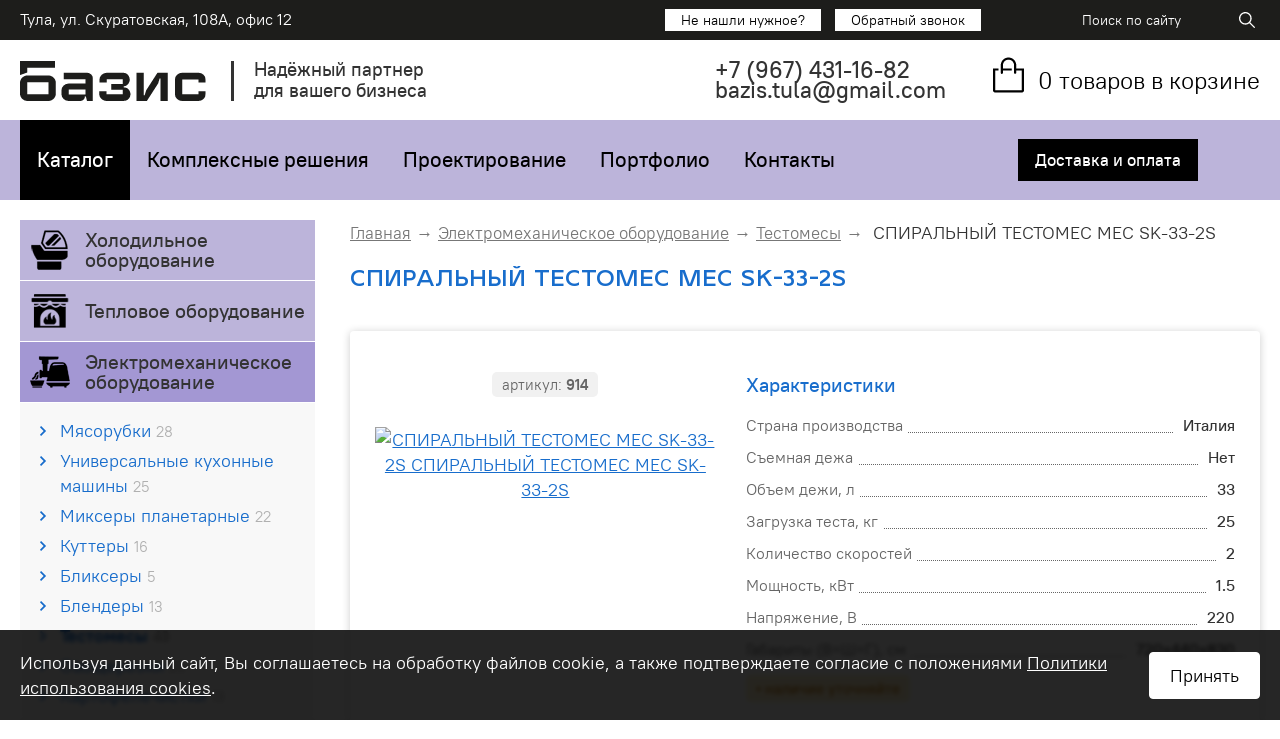

--- FILE ---
content_type: text/html; charset=UTF-8
request_url: https://bazis71.ru/product/electromechanical_equipment/mixers.htm?id=914
body_size: 8666
content:
<!doctype html>
<html lang="ru">
<head>
	<title>СПИРАЛЬНЫЙ ТЕСТОМЕС MEC SK-33-2S — Купить в Туле</title>
	<meta name="viewport" content="width=device-width, initial-scale=1.0" />
	<meta name="description" content="СПИРАЛЬНЫЙ ТЕСТОМЕС MEC SK-33-2S — Купить в Туле. Профессиональное холодильное оборудование для магазинов, кафе, баров и ресторанов по выгодной цене. Быстрая доставка, гарантия качества от производителей! Звони и заказывай 8(4872)71-01-14"><meta http-equiv='Last-Modified' content='Fri, 16 Jan 2026 10:12:10 GMT'><meta http-equiv='Content-Type' content='text/html; charset=utf-8'>	<base href='https://bazis71.ru/' />

    <link rel="canonical" href="https://bazis71.ru/product/electromechanical_equipment/mixers.htm?id=914" />

	<link rel="icon" type="image/png" sizes="16x16" href="/favicon.png" />
	<link rel="icon" type="image/png" sizes="32x32" href="/i/favicon-32x32.png" />
	<link rel="apple-touch-icon" sizes="180x180" href="/i/favicon-180x180.png">

	<link href="/fonts/ptrootui/ptrootui.css" rel="stylesheet" />
	<link href="/fonts/2MASSJ1808/stylesheet.css" rel="stylesheet" />
	<link href="https://fonts.googleapis.com/css?family=Rubik:300,400,500,700,900&amp;subset=cyrillic" rel="stylesheet" />
	<link href="/css/bootstrap.min.css" rel="stylesheet" />
	<link href="/js/fancybox/dist/jquery.fancybox.min.css" rel="stylesheet" />
	<link href="/js/easydropdown/styles.css" rel="stylesheet" />
	<link href="/js/easydropdown/easydropdown.css" rel="stylesheet" />
	<link href="/js/mmenu/jquery.mmenu.all.css" rel="stylesheet" />
	<link href="/js/slick/slick.css" rel="stylesheet" />
	<link href="/js/slick/slick-theme.css" rel="stylesheet" />
	<link href="/css/styles.css?v=28" rel="stylesheet" />
	<link href="/css/shop.css?v=26" rel="stylesheet" />
	<link href="/css/loader.css" rel="stylesheet" />
	<link href="/css/mobile.css?v=24" rel="stylesheet" />
	<link href="/css/scheme.css?v=6" rel="stylesheet" />

	<script src="/js/jquery.min.js"></script>
	<script src="/js/bootstrap.min.js"></script>

	<script src="/js/mmenu/jquery.mmenu.all.min.js"></script>
	<script src="/js/mmenu/main_mmenu_config.js"></script>

	<!-- Global site tag (gtag.js) - Google Analytics -->
	<script async src="https://www.googletagmanager.com/gtag/js?id=G-VS8FG4NM26"></script>
	<script>
	  window.dataLayer = window.dataLayer || [];
	  function gtag(){dataLayer.push(arguments);}
	  gtag('js', new Date());

	  gtag('config', 'G-VS8FG4NM26');
	</script>

</head>
<body>

<div class="canvas">
	<header>
		<div class="header-top">
			<div class="container">
				<div class="header-top-inner">
					<div class="left">
						Тула, ул. Скуратовская, 108А, офис 12
					</div>
					<div class="right">
                        <div class="btns">
                            <a href="#" class="link-find">Не нашли нужное?</a>
                            <a href="#" class="link-callback">Обратный звонок</a>
                        </div>
						<div class="mob-menu"><a href="#menu"><img src="/i/menu.svg" /></a></div>
						<form action="/search.htm" class="form-search">
							<input name="search" value="" type="text" placeholder="Поиск по сайту" class="search-field" />
							<button class="search-btn"></button>
						</form>
					</div>
				</div>
			</div>
		</div>
		<div class="container">
			<div class="row header-bot">
				<div class="header-logo">
					<div class="col-1">
						<a href="/" class="logo"><img src="/i/logo.svg" alt="Базис" /></a>
					</div>
					<div class="col-2"><div class="strip"></div></div>
					<div class="col-3">Надёжный партнер<br/> для вашего бизнеса</div>
				</div>
				<div class="header-contacts">
                    <div class="block-btns">
                        <a href="#" class="link-find">Не нашли нужное?</a>&ensp;
                        <a href="#" class="link-callback">Обратный звонок</a>
                    </div>
					<div class="block-phone">
												<div class="phone"><a href="tel:+7-<span>(967)</span>-431-16-82">+7 <span>(967)</span> 431-16-82</a></div>						<div class="email"><a href="mailto:bazis.tula@gmail.com">bazis.tula@gmail.com</a></div>					</div>
				</div>
				<div class="header-basket">
					<a href="/basket/" class="header-basket-item">
						<div class="header-basket-icon">
							<svg width="39" height="44" viewBox="0 0 39 44" fill="none" xmlns="https://www.w3.org/2000/svg">
								<path d="M27.25 14.3998V11.1682C27.25 10.1612 27.0495 9.16408 26.6601 8.23373C26.2706 7.30337 25.6997 6.45803 24.9801 5.74597C24.2604 5.03391 23.4061 4.46907 22.4658 4.08371C21.5255 3.69834 20.5177 3.5 19.5 3.5C18.4823 3.5 17.4745 3.69834 16.5342 4.08371C15.5939 4.46907 14.7396 5.03391 14.0199 5.74597C13.3003 6.45803 12.7294 7.30337 12.3399 8.23373C11.9505 9.16408 11.75 10.1612 11.75 11.1682V18.8365C11.75 19.127 11.8666 19.4056 12.0743 19.6111C12.2819 19.8165 12.5635 19.9319 12.8571 19.9319C13.1508 19.9319 13.4324 19.8165 13.64 19.6111C13.8476 19.4056 13.9643 19.127 13.9643 18.8365V16.5908H22.8214V14.3998H13.9643V11.1682C13.9643 9.71556 14.5475 8.32238 15.5857 7.29519C16.6238 6.268 18.0318 5.69092 19.5 5.69092C20.9682 5.69092 22.3762 6.268 23.4143 7.29519C24.4525 8.32238 25.0357 9.71556 25.0357 11.1682V18.7817C25.0357 19.0722 25.1524 19.3509 25.36 19.5563C25.5676 19.7617 25.8492 19.8772 26.1429 19.8772C26.4365 19.8772 26.7181 19.7617 26.9257 19.5563C27.1334 19.3509 27.25 19.0722 27.25 18.7817V16.5908H32.7857V36.3091H6.21429V16.5908H9.53571V14.3998H4V36.4077C4 36.9626 4.22279 37.4948 4.61936 37.8872C5.01594 38.2796 5.5538 38.5 6.11464 38.5H32.8854C33.4462 38.5 33.9841 38.2796 34.3806 37.8872C34.7772 37.4948 35 36.9626 35 36.4077V14.3998H27.25Z" fill="#000000"/>
							</svg>
						</div>
						<div class="header-basket-text"><span class="basket-num">0</span><span class="basket-caption"> товаров в корзине</span></div>
					</a>
				</div>
			</div>
		</div>
	</header>
	<nav>
		<div class="container">
			<div class="row nav-box">
				<div class="col-1">
					 
					<ul class="top-menu">
                    							<li class="active">
							<a href="/product/">Каталог</a>														<ul>
															<li><a href="/product/refrigeration_equipment/" >Холодильное оборудование</a></li>
															<li><a href="/product/professional_kitchen/" >Тепловое оборудование</a></li>
															<li><a href="/product/electromechanical_equipment/" >Электромеханическое оборудование</a></li>
															<li><a href="/product/neutral_equipment/" >Нейтральное оборудование</a></li>
															<li><a href="/product/trading_equipment/" >Торговое оборудование</a></li>
															<li><a href="/product/baking_equipment/" >Хлебопекарное оборудование</a></li>
															<li><a href="/product/distribution_line/" >Линия раздач</a></li>
															<li><a href="/product/bar_equipment/" >Барное оборудование</a></li>
															<li><a href="/product/dishwasher/" >Посудомоечные машины</a></li>
															<li><a href="/product/laundry_equipment/" >Прачечное оборудование</a></li>
															<li><a href="/product/weighing_and_packaging_equipment/" >Весовое и упаковочное оборудование</a></li>
															<li><a href="/product/coffee_equipment/" >Кофейное оборудование</a></li>
															<li><a href="/product/equipment_for_disinfection/" >Оборудование для дезинфекции и очистки</a></li>
															<li><a href="/product/inventory/" >Посуда и инвентарь</a></li>
															<li><a href="/product/water_treatment_equipment/" >Оборудование для водоподготовки</a></li>
															<li><a href="/product/be-blocks/" >Be block's!</a></li>
															<li><a href="/product/mebal/" >Мебель</a></li>
														</ul>
													</li>
												<li>
							<a href="/product/po-tipu/">Комплексные решения</a>														<ul>
															<li><a href="/product/po-tipu/dlya-magazinov/" >Оборудование для продуктовых магазинов</a></li>
															<li><a href="/product/po-tipu/dlya-restoranov/" >Оборудование для кафе и ресторанов</a></li>
															<li><a href="/product/po-tipu/dlya-barov/" >Оборудование для баров</a></li>
															<li><a href="/product/po-tipu/dlya-fast_food/" >Оборудование для фаст фуда</a></li>
															<li><a href="/product/po-tipu/dlya-pizzerias/" >Оборудование для пиццерий</a></li>
															<li><a href="/product/po-tipu/dlya-dining_rooms/" >Оборудование для столовых</a></li>
															<li><a href="/product/po-tipu/dlya-food_trucks/" >Оборудование для фуд траков</a></li>
															<li><a href="/product/po-tipu/dlya-warehouses/" >Оборудование для склада</a></li>
															<li><a href="/product/po-tipu/dlya-boutiques/" >Оборудование для бутиков</a></li>
														</ul>
													</li>
												<li>
							<a href="/projection.htm">Проектирование</a>													</li>
												<li>
							<a href="/portfolio/">Портфолио</a>													</li>
												<li>
							<a href="/contacts.htm">Контакты</a>													</li>
											</ul>
									</div>
				                <div class="col-2">

                    <a href="/delivery/">Доставка и оплата</a>
                </div>
            </div>
		</div>
	</nav>

	<section>
		<div class="container">
			<div class="row">
				
				
				<div class="hidden-xs col-sm-4 col-md-3 col-lg-3 left-col">
										<div class="left-menu">
												<div class="item">
							<div class="left-menu-header">
								<div class="photo"><img src="/f/_cat/m-1.png" /></div>
								<div class="title"><a href="/product/refrigeration_equipment/" class="word-break">Холодильное оборудование</a></div>
							</div>

													</div>
												<div class="item">
							<div class="left-menu-header">
								<div class="photo"><img src="/f/_cat/icons1171659.png" /></div>
								<div class="title"><a href="/product/professional_kitchen/" class="word-break">Тепловое оборудование</a></div>
							</div>

													</div>
												<div class="item">
							<div class="left-menu-header active">
								<div class="photo"><img src="/f/_cat/m-4.png" /></div>
								<div class="title"><a href="/product/electromechanical_equipment/" class="word-break">Электромеханическое оборудование</a></div>
							</div>

														<ul>
															<li><a href="/product/electromechanical_equipment/meat_grinders.htm">Мясорубки <span class="num">28</span></a></li>
															<li><a href="/product/electromechanical_equipment/universal_kitchen_machine.htm">Универсальные кухонные машины <span class="num">25</span></a></li>
															<li><a href="/product/electromechanical_equipment/beaters.htm">Миксеры планетарные <span class="num">22</span></a></li>
															<li><a href="/product/electromechanical_equipment/cutters.htm">Куттеры <span class="num">16</span></a></li>
															<li><a href="/product/electromechanical_equipment/blixer.htm">Бликсеры <span class="num">5</span></a></li>
															<li><a href="/product/electromechanical_equipment/blenders.htm">Блендеры <span class="num">13</span></a></li>
															<li><a href="/product/electromechanical_equipment/mixers.htm" class="active">Тестомесы <span class="num">43</span></a></li>
															<li><a href="/product/electromechanical_equipment/bewerteten_pulping_machines.htm">Овощерезки <span class="num">23</span></a></li>
															<li><a href="/product/electromechanical_equipment/potato_cleaning_machine.htm">Картофелечистки <span class="num">13</span></a></li>
															<li><a href="/product/electromechanical_equipment/farshemeshalki_machine.htm">Фаршемешальная машина <span class="num">0</span></a></li>
															<li><a href="/product/electromechanical_equipment/bread_slicers.htm">Хлеборезки <span class="num">2</span></a></li>
															<li><a href="/product/electromechanical_equipment/slicers.htm">Слайсеры <span class="num">7</span></a></li>
															<li><a href="/product/electromechanical_equipment/cheese_grinders.htm">Сыротерки <span class="num">3</span></a></li>
															<li><a href="/product/electromechanical_equipment/hand_mixers.htm">Ручные миксеры, гомогенезаторы <span class="num">0</span></a></li>
															<li><a href="/product/electromechanical_equipment/fish_scalers.htm">Рыбочистки <span class="num">2</span></a></li>
															<li><a href="/product/electromechanical_equipment/paste_forming_machines.htm">Машины для формирования пасты <span class="num">0</span></a></li>
															<li><a href="/product/electromechanical_equipment/meat_saws.htm">Пилы для мяса <span class="num">5</span></a></li>
															<li><a href="/product/electromechanical_equipment/press_for_pizza.htm">Прессы для пиццы <span class="num">0</span></a></li>
														</ul>
													</div>
												<div class="item">
							<div class="left-menu-header">
								<div class="photo"><img src="/f/_cat/m-5.png" /></div>
								<div class="title"><a href="/product/neutral_equipment/" class="word-break">Нейтральное оборудование</a></div>
							</div>

													</div>
												<div class="item">
							<div class="left-menu-header">
								<div class="photo"><img src="/f/_cat/m-2.png" /></div>
								<div class="title"><a href="/product/trading_equipment/" class="word-break">Торговое оборудование</a></div>
							</div>

													</div>
												<div class="item">
							<div class="left-menu-header">
								<div class="photo"><img src="/f/_cat/icons5171924.png" /></div>
								<div class="title"><a href="/product/baking_equipment/" class="word-break">Хлебопекарное оборудование</a></div>
							</div>

													</div>
												<div class="item">
							<div class="left-menu-header">
								<div class="photo"><img src="/f/_cat/m-31.png" /></div>
								<div class="title"><a href="/product/distribution_line/">Линия раздач</a></div>
							</div>

													</div>
												<div class="item">
							<div class="left-menu-header">
								<div class="photo"><img src="/f/_cat/icons6171858.png" /></div>
								<div class="title"><a href="/product/bar_equipment/" class="word-break">Барное оборудование</a></div>
							</div>

													</div>
												<div class="item">
							<div class="left-menu-header">
								<div class="photo"><img src="/f/_cat/icons4171952.png" /></div>
								<div class="title"><a href="/product/dishwasher/" class="word-break">Посудомоечные машины</a></div>
							</div>

													</div>
												<div class="item">
							<div class="left-menu-header">
								<div class="photo"><img src="/f/_cat/washing.svg" /></div>
								<div class="title"><a href="/product/laundry_equipment/" class="word-break">Прачечное оборудование</a></div>
							</div>

													</div>
												<div class="item">
							<div class="left-menu-header">
								<div class="photo"><img src="/f/_cat/icons3172005.png" /></div>
								<div class="title"><a href="/product/weighing_and_packaging_equipment/" class="word-break">Весовое и упаковочное оборудование</a></div>
							</div>

													</div>
												<div class="item">
							<div class="left-menu-header">
								<div class="photo"><img src="/f/_cat/icons2172021.png" /></div>
								<div class="title"><a href="/product/coffee_equipment/" class="word-break">Кофейное оборудование</a></div>
							</div>

													</div>
												<div class="item">
							<div class="left-menu-header">
								<div class="photo"><img src="/f/_cat/bleach.svg" /></div>
								<div class="title"><a href="/product/equipment_for_disinfection/" class="word-break">Оборудование для дезинфекции и очистки</a></div>
							</div>

													</div>
												<div class="item">
							<div class="left-menu-header">
								<div class="photo"><img src="/f/_cat/plate.svg" /></div>
								<div class="title"><a href="/product/inventory/" class="word-break">Посуда и инвентарь</a></div>
							</div>

													</div>
												<div class="item">
							<div class="left-menu-header">
								<div class="photo"><img src="/f/_cat/water.svg" /></div>
								<div class="title"><a href="/product/water_treatment_equipment/" class="word-break">Оборудование для водоподготовки</a></div>
							</div>

													</div>
												<div class="item">
							<div class="left-menu-header">
								<div class="photo"><img src="/f/_cat/blocks.svg" /></div>
								<div class="title"><a href="/product/be-blocks/">Be block's!</a></div>
							</div>

													</div>
												<div class="item">
							<div class="left-menu-header">
								<div class="photo"><img src="/f/_cat/closet.svg" /></div>
								<div class="title"><a href="/product/mebal/">Мебель</a></div>
							</div>

													</div>
											</div>
									</div>
				<div class="col-xs-12 col-sm-8 col-md-9 col-lg-9 content right-col">

				<ul class="crumbs"><li><a href='/'>Главная</a></li><li><a href='/product/electromechanical_equipment/'>Электромеханическое оборудование</a></li><li><a href="/product/electromechanical_equipment/mixers.htm">Тестомесы</a></li> СПИРАЛЬНЫЙ ТЕСТОМЕС MEC SK-33-2S<li></li></ul>

<div>
	<h2 class="catalog-prod-name" itemprop="name">СПИРАЛЬНЫЙ ТЕСТОМЕС MEC SK-33-2S</h2>

	<div class="catalog-prod catalog-card">
		<div class="row item">
			<div class="col-xs-12 col-sm-12 col-md-4 col-lg-5">
				<div class="text-center">
					<div class="artikul">артикул: <b>914</b></div>
				</div>
				<div class="photo"><a href='/f/_katalog/25416.jpg' itemprop='image' class='zoom' data-caption=' СПИРАЛЬНЫЙ ТЕСТОМЕС MEC SK-33-2S'><img src='/resize.php?file=f/_katalog/25416.jpg&size=500&mode=1&nwm=1' alt='СПИРАЛЬНЫЙ ТЕСТОМЕС MEC SK-33-2S СПИРАЛЬНЫЙ ТЕСТОМЕС MEC SK-33-2S' /></a></div>
			</div>
			<div class="col-xs-12 col-sm-12 col-md-8 col-lg-7">
									<div class="title">Характеристики</div>
					<ul class="params">
													<li>								<div><span>Страна производства</span></div>
								<div>Италия</div>
														</li>							<li>								<div><span>Съемная дежа</span></div>
								<div>Нет</div>
														</li>							<li>								<div><span>Объем дежи, л</span></div>
								<div>33</div>
														</li>							<li>								<div><span>Загрузка теста, кг</span></div>
								<div>25</div>
														</li>							<li>								<div><span>Количество скоростей</span></div>
								<div>2</div>
														</li>							<li>								<div><span>Мощность, кВт</span></div>
								<div>1.5</div>
														</li>							<li>								<div><span>Напряжение, В</span></div>
								<div>220</div>
														</li>							<li>								<div><span>Габариты (В&#215;Ш&#215;Г), см</span></div>
								<div>720х440х830</div>
														</li>					</ul>
                    <div class="stock orange">&bull; наличие уточняйте</div>
				
				<div class="block-order">
					<div class="block-price">
													<button class="btn-price btn-light">узнать цену</button>
											</div>
					<div class="block-basket">
						<a href="#" class="btn basket-add" data-id="914">в корзину</a>
					</div>
					<div class="block-order1click">
						<a href="#" class="btn-dark basket-buy" data-id="914">купить в 1 клик</a>
					</div>
				</div>
			</div>
		</div>
		
			</div>

    <ul class="tabs">
		<li id="description" class="active">Описание</li>
		<li id="delivery">Доставка</li>
    </ul>

    <div class="tab-content">
        <div class="description" itemprop="description">
                                </div>

        <div class="delivery">

            <h3>По Туле и области:</h3>

            <ul>
                <li>Доставка по Туле и области осуществляется наёмным транспортом и согласовывается с клиентом после уточнения объёма заказа</li>
            </ul>

            <h3>По России:</h3>

            <ul>
                <li>Доставка по России осуществляется через транспортные компании СДЭК, Деловые Линии, ПЭК или иные доступные в вашем регионе</li>
                <li>Сроки доставки транспортной компанией зависят от региона получателя и выбраной ТК.</li>
                <li>Стоимость рассчитывается при оформлении согласно тарифам ТК</li>
                <li>Самовывоз осуществляется после оформления и оплаты заказа<br />
                    <strong>Адрес:</strong> г. Тула, ул. Скуратовская 108а<br />
                    <strong>Время работы склада:</strong> пн-пт 10:00 - 17:00</li>
            </ul>

            <p>Конечная стоимость доставки согласовывается менеджером после подтверждения наличия при оформлении заказа.</p>
        </div>
    </div>
</div>

				</div>
			</div>
		</div>
	</section>

	<footer>
		<div class="footer-top">
			<div class="container">
				<div class="row">
					<div class="col-xs-12 col-sm-7 col-md-3 logo">
						<p><a href="/"><img src="/i/logo-white.svg" /></a></p>
						<p>Комплексное оснащение предприятий общественного питания и торговли</p>
												<p>
							<br/><iframe src="https://yandex.ru/sprav/widget/rating-badge/185653394932" width="150" height="50" frameborder="0"></iframe>
						</p>
					</div>
					<div class="hidden-xs hidden-sm col-md-4">
						<p class="footer-menu-title">Каталог товаров</p>
						
						 
						<ul class="footer-menu">
													<li><a href="/product/refrigeration_equipment/">Холодильное оборудование</a></li>
													<li><a href="/product/professional_kitchen/">Тепловое оборудование</a></li>
													<li class="active"><a href="/product/electromechanical_equipment/">Электромеханическое оборудование</a></li>
													<li><a href="/product/neutral_equipment/">Нейтральное оборудование</a></li>
													<li><a href="/product/trading_equipment/">Торговое оборудование</a></li>
													<li><a href="/product/baking_equipment/">Хлебопекарное оборудование</a></li>
													<li><a href="/product/distribution_line/">Линия раздач</a></li>
													<li><a href="/product/bar_equipment/">Барное оборудование</a></li>
													<li><a href="/product/dishwasher/">Посудомоечные машины</a></li>
													<li><a href="/product/laundry_equipment/">Прачечное оборудование</a></li>
													<li><a href="/product/weighing_and_packaging_equipment/">Весовое и упаковочное оборудование</a></li>
													<li><a href="/product/coffee_equipment/">Кофейное оборудование</a></li>
													<li><a href="/product/equipment_for_disinfection/">Оборудование для дезинфекции и очистки</a></li>
													<li><a href="/product/inventory/">Посуда и инвентарь</a></li>
													<li><a href="/product/water_treatment_equipment/">Оборудование для водоподготовки</a></li>
													<li><a href="/product/be-blocks/">Be block's!</a></li>
													<li><a href="/product/mebal/">Мебель</a></li>
												</ul>
											</div>
					<div class="hidden-xs hidden-sm col-md-2">
						<p class="footer-menu-title">О нас</p>
						<ul class="footer-menu">
							<li><a href="/projection.htm">Проектирование</a></li>
							<li><a href="/services.htm">Услуги и сервис</a></li>
							<li><a href="/portfolio/">Портфолио</a></li>
							<li><a href="/contacts.htm">Контакты</a></li>
						</ul>
					</div>
					<div class="col-xs-12 col-sm-5 col-md-3 contacts">
						<p class="footer-menu-title">Контактная Информация</p>
						<p>
							Телефон:<br/> <a href="tel:+7-<span>(967)</span>-431-16-82" class="phone">+7 <span>(967)</span> 431-16-82</a>						</p>
						<p>
							E-mail:<br/> <a href="mailto:bazis.tula@gmail.com" class="email">bazis.tula@gmail.com</a>						</p>
						<p>
							Адрес:<br/>
							Тула, Скуратовская 108а						</p>
					</div>
				</div>
			</div>
		</div>
		<div class="footer-bottom">
			<div class="container">
					© 2015-2026 Базис – <a href="/">оборудование для магазинов</a> | 
<a href="/f/agreement.pdf" target="_blank">Пользовательское соглашение</a>					
					<!-- Yandex.Metrika counter -->
<script type="text/javascript" >
   (function(m,e,t,r,i,k,a){m[i]=m[i]||function(){(m[i].a=m[i].a||[]).push(arguments)};
   m[i].l=1*new Date();k=e.createElement(t),a=e.getElementsByTagName(t)[0],k.async=1,k.src=r,a.parentNode.insertBefore(k,a)})
   (window, document, "script", "https://mc.yandex.ru/metrika/tag.js", "ym");

   ym(36470355, "init", {
        clickmap:true,
        trackLinks:true,
        accurateTrackBounce:true,
        webvisor:true
   });
</script>
<noscript><div><img src="https://mc.yandex.ru/watch/36470355" style="position:absolute; left:-9999px;" alt="" /></div></noscript>
<!-- /Yandex.Metrika counter -->

<script src="//code-ya.jivosite.com/widget/Au1VIPNeDf" async></script>			</div>
		</div>
	</footer>

	<noindex>
		<div id="canvas"></div>

		<div id="status" class="dialog">
			<div class="cross close_dialog" title="закрыть"></div>
			<h2>Корзина</h2>
			<p>Товар успешно добавлен. В корзине товаров: <b><span class='basket-num'>1</span> шт.</b></p>
			<div class="row buttons">
				<div class='col-xs-12 col-sm-6'><a href="/basket/" class="btn-solid">оформить заказ</a></div>
				<div class='col-xs-12 col-sm-6'><a href="#" class="btn-dark close_dialog">продолжить покупки</a></div>
			</div>
		</div>

		<div id="callback" class="dialog">
			<div class="cross close_dialog" title="закрыть"></div>
			<h2>Обратный звонок</h2>
			<form action="" class="form-validate" id="form_callback">
			<input type="hidden" id="callback_type" value="callback">
			<input type="hidden" id="callback_referer" value="https://bazis71.ru/product/electromechanical_equipment/mixers.htm?id=914">
				<table width="100%">
				<tr>
					<td>Ваше имя*:</td><td><input type="text" id="callback_name" required /></td>
				</tr>
				<tr>
					<td>Телефон*:</td><td><input type="tel" id="callback_phone" required /></td>
				</tr>
				<tr>
					<td>E-mail:</td><td><input type="text" id="callback_email" /></td>
				 </tr>
				<tr>
					<td>Комментарии:</td>
					<td><textarea id="callback_text"></textarea></td>
				  </tr>
				<tr>
					<td colspan="2"><label class="checkbox"><input type="checkbox" name="privacy" value="1" required /><span>согласен на обработку персональных данных</span></label></td>
				</tr>
				</table>
				<div><input type="submit" class='btn-solid' value="Отправить" /></div>
			</form>
		</div>

		<div id="order_find" class="dialog">
			<div class="cross close_dialog" title="закрыть"></div>
			<h2>Не нашли нужное?</h2>
			<p class="text-left">Если Вы не нашли нужные позиции на нашем сайте, отправьте список оборудования и мы постараемся найти его для Вас.</p>
			<form action="/order/send/" class="form-validate" id="form_find" method="post" enctype="multipart/form-data">
			<input type="hidden" name="type" value="find" />
			<input type="hidden" name="referer" value="https://bazis71.ru/product/electromechanical_equipment/mixers.htm?id=914" />
				<table width="100%">
				<tr>
					<td>Ваше имя*:</td><td><input type="text" name="name" class="valid" /><input type="text" name="comment" required /></td>
				</tr>
				<tr>
					<td>Телефон*:</td><td><input type="tel" name="phone" required /></td>
				</tr>
				<tr>
					<td>E-mail:</td><td><input type="email" name="email" /></td>
				 </tr>
				<tr>
					<td>Что найти:</td>
					<td><textarea name="text" placeholder="Список оборудования, которое вы хотите, чтобы мы нашли для Вас"></textarea></td>
				</tr>
				<tr>
					<td>Прикрепить файл:</td>
					<td>
						<div class="name"></div>
						<input type="button" class='btn-solid' value="обзор..." onClick="$(this).parent().find('[type=file]').click();" />
						<input type="file" name="file" class="hidden" onChange="$(this).parent().find('.name').text(this.value.match(/[^\\/]*$/)[0]);" />
					</td>
				</tr>
				<tr>
					<td colspan="2"><label class="checkbox"><input type="checkbox" name="privacy" value="1" required /><span>согласен на обработку персональных данных</span></label></td>
				</tr>
				</table>
				<div><input type="submit" class='btn-solid' value="Отправить" /></div>
			</form>
		</div>

		<div id="order1click" class="dialog">
			<div class="cross close_dialog" title="закрыть"></div>
			<h2>Заказа товара</h2>
			<form action="" class="form-validate" id="form_order1click">
			<input type="hidden" id="order1click_type" value="order1click">
			<input type="hidden" id="order1click_referer" value="https://bazis71.ru/product/electromechanical_equipment/mixers.htm?id=914">
				<table width="100%">
				<tr>
					<td>Ваше имя*:</td><td><input type="text" id="order1click_name" required /></td>
				</tr>
				<tr>
					<td>Телефон*:</td><td><input type="tel" id="order1click_phone" required /></td>
				</tr>
				<tr>
					<td>E-mail:</td><td><input type="text" id="order1click_email" /></td>
				 </tr>
				<tr>
					<td>Товар:</td>
					<td><textarea id="order1click_text"></textarea></td>
				  </tr>
				<tr>
					<td colspan="2"><label class="checkbox"><input type="checkbox" name="privacy" value="1" required /><span>согласен на обработку персональных данных</span></label></td>
				</tr>
				</table>
				<div><input type="submit" class='btn-solid' value="Отправить" /></div>
			</form>
		</div>

		<div id="dialog_no_price" class="dialog">
			<div class="cross close_dialog" title="закрыть"></div>
			<h2>Узнать цену</h2>
			<p class="text-left">В связи со сложной экономической ситуацией, частым изменением внутреннего курса валют наших поставщиков мы не успеваем поддерживать актуальные цены на некоторые товары на сайте.</p>
			<p class="text-left">Однако, большинство представленных товаров <b>есть в наличии!</b></p>
			<p class="text-left">Для того, чтобы <b>узнать цену</b> и наличие, пожалуйста <b>добавьте товар в корзину</b> и <b>отправьте заказ</b>. После этого мы свяжемся с вами и уточним цену.</p>
			<p class="text-center"><input type="button" class='btn-solid close_dialog' value="Закрыть" /></div>
		</div>

		<div class="hidden">
			<nav id="menu">
				<ul>
					 
					<li><a href="/">Главная</a></li>
										<li>
						<span>Каталог</span>												<ul>
														<li><a href="/product/refrigeration_equipment/" >Холодильное оборудование</a></li>
														<li><a href="/product/professional_kitchen/" >Тепловое оборудование</a></li>
														<li><a href="/product/electromechanical_equipment/" >Электромеханическое оборудование</a></li>
														<li><a href="/product/neutral_equipment/" >Нейтральное оборудование</a></li>
														<li><a href="/product/trading_equipment/" >Торговое оборудование</a></li>
														<li><a href="/product/baking_equipment/" >Хлебопекарное оборудование</a></li>
														<li><a href="/product/distribution_line/" >Линия раздач</a></li>
														<li><a href="/product/bar_equipment/" >Барное оборудование</a></li>
														<li><a href="/product/dishwasher/" >Посудомоечные машины</a></li>
														<li><a href="/product/laundry_equipment/" >Прачечное оборудование</a></li>
														<li><a href="/product/weighing_and_packaging_equipment/" >Весовое и упаковочное оборудование</a></li>
														<li><a href="/product/coffee_equipment/" >Кофейное оборудование</a></li>
														<li><a href="/product/equipment_for_disinfection/" >Оборудование для дезинфекции и очистки</a></li>
														<li><a href="/product/inventory/" >Посуда и инвентарь</a></li>
														<li><a href="/product/water_treatment_equipment/" >Оборудование для водоподготовки</a></li>
														<li><a href="/product/be-blocks/" >Be block's!</a></li>
														<li><a href="/product/mebal/" >Мебель</a></li>
													</ul>
											</li>
										<li>
						<span>Комплексные решения</span>												<ul>
														<li><a href="/product/po-tipu/dlya-magazinov/" >Оборудование для продуктовых магазинов</a></li>
														<li><a href="/product/po-tipu/dlya-restoranov/" >Оборудование для кафе и ресторанов</a></li>
														<li><a href="/product/po-tipu/dlya-barov/" >Оборудование для баров</a></li>
														<li><a href="/product/po-tipu/dlya-fast_food/" >Оборудование для фаст фуда</a></li>
														<li><a href="/product/po-tipu/dlya-pizzerias/" >Оборудование для пиццерий</a></li>
														<li><a href="/product/po-tipu/dlya-dining_rooms/" >Оборудование для столовых</a></li>
														<li><a href="/product/po-tipu/dlya-food_trucks/" >Оборудование для фуд траков</a></li>
														<li><a href="/product/po-tipu/dlya-warehouses/" >Оборудование для склада</a></li>
														<li><a href="/product/po-tipu/dlya-boutiques/" >Оборудование для бутиков</a></li>
													</ul>
											</li>
										<li>
						<a href="/portfolio/">Портфолио</a>											</li>
										<li>
						<a href="/contacts.htm">Контакты</a>											</li>
															<li class="m_menu_razdel"><img src="/i/basket-mob.svg" /> корзина</li>
					<li class="m_menu_basket"><a href="/basket/">товаров: <b><span class="basket-num">-</span> шт.</b><br/></a></li>
				</ul>
			</nav>
		</div>

		<div class="loader-box"></div>
	</noindex>

</div>

<noindex>
	        <div class="cookie-agreement">
            <div class="cookie-text">Используя данный сайт, Вы соглашаетесь на обработку файлов cookie, а также подтверждаете согласие с положениями <a href="/privacy_cookie/" target="_blank">Политики использования cookies</a>.</div>
            <div class="cookie-btn"><a href="#" class="btn">Принять</a></div>
        </div>
        <script>
			$('.cookie-agreement .cookie-btn a').click(function(){
				$('.cookie-agreement').hide();

				function setCookieAgreement() {
					const date = new Date();
					date.setTime(date.getTime() + (365 * 24 * 60 * 60 * 1000));
					const expires = "expires=" + date.toUTCString();

					document.cookie =  "cookie_agreement=1;" + expires + ";path=/";
				}
				setCookieAgreement();

				return false;
			});
        </script>
	</noindex>

<script src="/js/jquery.inputmask/dist/jquery.inputmask.bundle.js"></script>
<script src="/js/fancybox/dist/jquery.fancybox.min.js"></script>
<script src="/js/jquery.cookie.js"></script>
<script src="/js/easydropdown/jquery.easydropdown.js"></script>
<script type="text/javascript" src="/js/slick/slick.min.js"></script>
<script src="/js/jquery.inputmask/dist/jquery.inputmask.bundle.js"></script>
<script src="/js/site.js?v=8" charset="utf-8"></script>
<script src="/js/shop.js?v=5" charset="utf-8"></script>
	
</body>
</html>

--- FILE ---
content_type: text/css
request_url: https://bazis71.ru/js/easydropdown/easydropdown.css
body_size: 1038
content:
/* --- EASYDROPDOWN DEFAULT THEME --- */

/* PREFIXED CSS */

.dropdown,
.dropdown div,
.dropdown li,
.dropdown div::after{
	-webkit-transition: all 150ms ease-in-out;
	-moz-transition: all 150ms ease-in-out;
	-ms-transition: all 150ms ease-in-out;
	transition: all 150ms ease-in-out;
}

.dropdown .selected::after,
.dropdown.scrollable div::after{
	-webkit-pointer-events: none;
	-moz-pointer-events: none;
	-ms-pointer-events: none;
	pointer-events: none;
}

/* WRAPPER */

.dropdown{
	position: relative;
	width: 160px;
	border: 1px solid #ccc;
	cursor: pointer;
	background: #fff;

	border-radius: 3px;
	
	-webkit-user-select: none;
	-moz-user-select: none;
	user-select: none;
}

.dropdown.open{
	z-index: 2;
}

.dropdown:hover{
	box-shadow: 0 0 5px rgba(0,0,0,.15);
}

.dropdown.focus{
	box-shadow: 0 0 5px rgba(51,102,248,.4);
}

/* CARAT */

.dropdown .carat{
	position: absolute;
	right: 12px;
	top: 50%;
	margin-top: -4px;
	border: 6px solid transparent;
	border-top: 8px solid #000;
}

.dropdown.open .carat{
	margin-top: -10px;
	border-top: 6px solid transparent;
	border-bottom: 8px solid #000;
}

/* OLD SELECT (HIDDEN) */

.dropdown .old{
	position: absolute;
	left: 0;
	top: 0;
	height: 0;
	width: 0;
	overflow: hidden;
}

.dropdown select{
	position: absolute;
	left: 0px;
	top: 0px;
}

.dropdown.touch .old{
	width: 100%;
	height: 100%;
}

.dropdown.touch select{
	width: 100%;
	height: 100%;
	opacity: 0;
}

/* SELECTED FEEDBACK ITEM */ 

.dropdown .selected,
.dropdown li{
	display: block;
	font-size: 18px;
	line-height: 1;
	color: #000;
	padding: 9px 12px;
	overflow: hidden;
	white-space: nowrap;
}

.dropdown .selected::after{
	content: '';
	position: absolute;
	right: 0;
	top: 0;
	bottom: 0;
	width: 60px;
	
	border-radius: 0 2px 2px 0;
	box-shadow: inset -55px 0 25px -20px #fff;
}

/* DROP DOWN WRAPPER */

.dropdown div{
	position: absolute;
	height: 0;
	left: -1px;
	right: -1px;
	top: 100%;
	margin-top: -1px;
	background: #fff;
	border: 1px solid #ccc;
	border-top: 1px solid #eee;
	border-radius: 0 0 3px 3px;
	overflow: hidden;
	opacity: 0;
}

/* Height is adjusted by JS on open */

.dropdown.open div{
	opacity: 1;
	z-index: 2;
}

/* FADE OVERLAY FOR SCROLLING LISTS */

.dropdown.scrollable div::after{
	content: '';
	position: absolute;
	left: 0;
	right: 0;
	bottom: 0;
	height: 50px;
	
	box-shadow: inset 0 -50px 30px -35px #fff;
}

.dropdown.scrollable.bottom div::after{
	opacity: 0;
}

/* DROP DOWN LIST */

.dropdown ul{
	position: absolute;
	left: 0;
	top: 0;
	height: 100%;
	width: 100%;
	list-style: none;
	overflow: hidden;
}

.dropdown.scrollable.open ul{
	overflow-y: auto;
}

/* DROP DOWN LIST ITEMS */

.dropdown li{
	list-style: none;
	padding: 8px 12px;
}

/* .focus class is also added on hover */

.dropdown li.focus{
	background: #d24a67;
	position: relative;
	z-index: 3;
	color: #fff;
}

.dropdown li.active{
	font-weight: 700;
}

--- FILE ---
content_type: application/javascript; charset=UTF-8
request_url: https://bazis71.ru/js/easydropdown/jquery.easydropdown.js
body_size: 2803
content:
/*
* EASYDROPDOWN - A Drop-down Builder for Styleable Inputs and Menus
* Version: 2.0.2
* License: Creative Commons Attribution 3.0 Unported - CC BY 3.0
* http://creativecommons.org/licenses/by/3.0/
* This software may be used freely on commercial and non-commercial projects with attribution to the author/copyright holder.
* Author: Patrick Kunka
* Copyright 2013 Patrick Kunka, All Rights Reserved
*/


(function($){
	
	function EasyDropDown(){
		this.isField = true,
		this.down = false,
		this.inFocus = false,
		this.cutOff = false,
		this.hasLabel = false,
		this.keyboardMode = false,
		this.nativeTouch = true,
		this.wrapperClass = 'dropdown',
		this.onSelect = null;
	};
	
	EasyDropDown.prototype = {
		constructor: EasyDropDown,
		instances: [],
		init: function(domNode, settings){
			var	self = this;
			
			$.extend(self, settings);
			self.$select = $(domNode);
			self.options = [];
			self.$options = self.$select.find('option');
			self.isTouch = 'ontouchend' in document;
			self.$select.removeClass(self.wrapperClass+' dropdown');
			if(self.$options.length){
				self.$options.each(function(i){
					var $option = $(this);
					if($option.is(':selected')){
						self.selected = {
							index: i,
							title: $option.text()
						}
						self.focusIndex = i;
					};
					if($option.hasClass('label') && i == 0){
						self.hasLabel = true;
						self.label = $option.text();
						$option.attr('value','');
					} else {
						self.options.push({
							domNode: $option[0],
							title: $option.text(),
							value: $option.val(),
							selected: $option.is(':selected')
						});
					};
				});
				if(!self.selected){
					self.selected = {
						index: 0,
						title: self.$options.eq(0).text()
					}
					self.focusIndex = 0;
				};
				self.render();
			};
		},
	
		render: function(){
			var	self = this,
				touchClass = self.isTouch && self.nativeTouch ? ' touch' : '';
			
			self.$container = self.$select.wrap('<div class="'+self.wrapperClass+touchClass+'"><span class="old"/></div>').parent().parent();
			self.$active = $('<span class="selected">'+self.selected.title+'</span>').appendTo(self.$container);
			self.$carat = $('<span class="carat"/>').appendTo(self.$container);
			self.$scrollWrapper = $('<div><ul/></div>').appendTo(self.$container);
			self.$dropDown = self.$scrollWrapper.find('ul');
			self.$form = self.$container.closest('form');
			$.each(self.options, function(){
				var	option = this,
					active = option.selected ? ' class="active"':'';
				self.$dropDown.append('<li'+active+'>'+option.title+'</li>');
			});
			self.$items = self.$dropDown.find('li');
			self.maxHeight = 0;
			if(self.cutOff && self.$items.length > self.cutOff)self.$container.addClass('scrollable');
			for(i = 0; i < self.$items.length; i++){
				var $item = self.$items.eq(i);
				self.maxHeight += $item.outerHeight();
				if(self.cutOff == i+1){
					break;
				};
			};

			if(self.isTouch && self.nativeTouch){
				self.bindTouchHandlers();
			} else {
				self.bindHandlers();
			};
		},
		
		bindTouchHandlers: function(){
			var	self = this;
			self.$container.on('click',function(){
				self.$select.focus();
			});
			self.$select.on({
				change: function(){
					var	$selected = $(this).find('option:selected'),
						title = $selected.text(),
						value = $selected.val();
						
					self.$active.text(title);
					if(typeof self.onSelect == 'function'){
						self.onSelect.call(self,{
							title: title, 
							value: value
						});
					};
				},
				focus: function(){
					self.$container.addClass('focus');
				},
				blur: function(){
					self.$container.removeClass('focus');
				}
			});
		},
	
		bindHandlers: function(){
			var	self = this;
			self.query = '';
			self.$container.on({
				click: function(){
					if(!self.down){
						self.open();
					} else {
						self.close();
					};
				},
				mousemove: function(){
					if(self.keyboardMode){
						self.keyboardMode = false;
					};
				}
			});
			
			$('body').on('click',function(e){
				var $target = $(e.target),
					classNames = self.wrapperClass.split(' ').join('.');

				if(!$target.closest('.'+classNames).length && self.down){
					self.close();
				};
			});

			self.$items.on({
				click: function(){
					var index = $(this).index();
					self.select(index);
				},
				mouseover: function(){
					if(!self.keyboardMode){
						var $t = $(this);
						$t.addClass('focus').siblings().removeClass('focus');
						self.focusIndex = $t.index();
					};
				},
				mouseout: function(){
					if(!self.keyboardMode){
						$(this).removeClass('focus');
					};
				}
			});

			self.$select.on({
				focus: function(){
					self.$container.addClass('focus');
					self.inFocus = true;
				},
				blur: function(){
					self.$container.removeClass('focus');
					self.inFocus = false;
				}
			});
			
			self.$dropDown.on('scroll',function(e){
				if(self.$dropDown[0].scrollTop == self.$dropDown[0].scrollHeight - self.maxHeight){
					self.$container.addClass('bottom');
				} else {
					self.$container.removeClass('bottom');
				};
			});
			
			self.$select.on('keydown', function(e){
				if(self.inFocus){
					self.keyboardMode = true;
					var key = e.keyCode;
					
					if(key == 38 || key == 40 || key == 32){
						e.preventDefault();
						if(key == 38){
							self.focusIndex--
							self.focusIndex = self.focusIndex < 0 ? self.$items.length - 1 : self.focusIndex;
						} else if(key == 40){
							self.focusIndex++
							self.focusIndex = self.focusIndex > self.$items.length - 1 ? 0 : self.focusIndex;
						};
						if(!self.down){
							self.open();
						};
						self.$items.removeClass('focus').eq(self.focusIndex).addClass('focus');
						if(self.cutOff){
							var $focusItem = self.$items.eq(self.focusIndex),
								scroll = ($focusItem.outerHeight() * (self.focusIndex + 1)) - self.maxHeight;
							self.$dropDown.scrollTop(scroll);
						};
						self.query = '';
					};
					if(self.down){
						if(key == 9 || key == 27){
							self.close();
						} else if(key == 13){
							e.preventDefault();
							self.select(self.focusIndex);
							self.close();
							return false;
						} else if(key == 8){
							e.preventDefault();
							self.query = self.query.slice(0,-1)
							self.search();
							return false;
						} else if(key != 38 && key != 40){
							var letter = String.fromCharCode(key);
							self.query += letter;
							self.search();
						};
					};
				};
			});
			
			if(self.$form.length){
				self.$form.on('reset', function(){
					var active = self.hasLabel ? self.label : '';
					self.$active.text(active);
				});
			};
		},
		
		open: function(){
			var self = this,
				scrollTop = window.scrollY || document.documentElement.scrollTop,
				scrollLeft = window.scrollX || document.documentElement.scrollLeft,
				scrollOffset = self.notInViewport(scrollTop);

			self.closeAll();
			self.$select.focus();
			window.scrollTo(scrollLeft, scrollTop+scrollOffset);
			self.$container.addClass('open');
			self.$scrollWrapper.css('height',self.maxHeight+'px');
			self.down = true;
		},
		
		close: function(){
			var self = this;
			self.$container.removeClass('open');
			self.$scrollWrapper.css('height','0px');
			self.focusIndex = self.selected.index;
			self.query = '';
			self.down = false;
		},
		
		closeAll: function(){
			var self = this,
				instances = Object.getPrototypeOf(self).instances;
			for(i = 0; i < instances.length; i++){
				instances[i].close();
			};
		},
	
		select: function(index){
			var self = this,
				option = self.options[index],
				selectIndex = self.hasLabel ? index + 1 : index;
			self.$items.removeClass('active').eq(index).addClass('active');
			self.$active.text(option.title);
			self.$select.find('option').prop('selected',false).eq(selectIndex).prop('selected','selected');
			self.selected = {
				index: index,
				title: option.title
			};
			self.focusIndex = i;
			if(typeof self.onSelect == 'function'){
				self.onSelect.call(self,{
					title: option.title, 
					value: option.value
				});
			};
		},
		
		search: function(){
			var self = this;
			for(i = 0; i < self.options.length; i++){
				var title = self.options[i].title.toUpperCase();
				if(title.indexOf(self.query) != -1){
					self.focusIndex = i;
					self.$items.removeClass('focus').eq(self.focusIndex).addClass('focus');
					break;
				};
			};
		},
		
		notInViewport: function(scrollTop){
			var self = this,
				range = {
					min: scrollTop,
					max: scrollTop + (window.innerHeight || document.documentElement.clientHeight)
				},
				menuBottom = self.$dropDown.offset().top + self.maxHeight;
				
			if(menuBottom >= range.min && menuBottom <= range.max){
				return 0;
			} else {
				return (menuBottom - range.max) + 5;
			};
		}
	};
	
	function instantiate(domNode, settings){
		var instance = new EasyDropDown();
		instance.init(domNode, settings);
		instance.instances.push(instance);
	};
	
	$.fn.easyDropDown = function(settings){
		return this.each(function(){
			instantiate(this, settings);
		});
	};
	
	$(function(){
		if (typeof Object.getPrototypeOf !== "function"){
			if (typeof "test".__proto__ === "object"){
				Object.getPrototypeOf = function(object){
					return object.__proto__;
				};
			} else {
				Object.getPrototypeOf = function(object){
					return object.constructor.prototype;
				};
			};
		};
		
		$('.dropdown').each(function(){
			var json = $(this).attr('data-settings');
				settings = json ? $.parseJSON(json) : {}; 
			instantiate(this, settings);
		});
	});
})(jQuery);

--- FILE ---
content_type: image/svg+xml
request_url: https://bazis71.ru/f/_cat/washing.svg
body_size: 733
content:
<svg xmlns="http://www.w3.org/2000/svg" version="1.1" xmlns:xlink="http://www.w3.org/1999/xlink" xmlns:svgjs="http://svgjs.com/svgjs" width="50" height="50" x="0" y="0" viewBox="0 0 512 512" style="enable-background:new 0 0 512 512" xml:space="preserve" class=""><g><g xmlns="http://www.w3.org/2000/svg"><path d="m408 0h-304c-26.51 0-48 21.49-48 48v43c0 2.761 2.239 5 5 5h390c2.761 0 5-2.239 5-5v-43c0-26.51-21.49-48-48-48zm-88 64h-8c-8.84 0-16-7.16-16-16s7.16-16 16-16h8c8.84 0 16 7.16 16 16s-7.16 16-16 16zm64 0h-8c-8.84 0-16-7.16-16-16s7.16-16 16-16h8c8.84 0 16 7.16 16 16s-7.16 16-16 16z" fill="#000000" data-original="#000000" class=""></path><path d="m56 133v363c0 8.837 7.163 16 16 16h368c8.837 0 16-7.163 16-16v-363c0-2.761-2.239-5-5-5h-390c-2.761 0-5 2.239-5 5zm200 43c70.51 0 127.89 57.31 128 127.8.82 68.68-56.08 128.2-128 128.2-71.29 0-128.12-58.28-128-128.01 0-70.57 57.42-127.99 128-127.99z" fill="#000000" data-original="#000000" class=""></path><path d="m256 400c41.471 0 76.876-26.43 90.271-63.321 1.352-3.724-1.969-7.49-5.826-6.583-11.295 2.654-21.441 3.775-30.685 3.775-61.032 0-76.026-44.399-145.308-20.635-2.28.782-3.686 3.099-3.318 5.481 7.104 45.972 46.933 81.283 94.866 81.283z" fill="#000000" data-original="#000000" class=""></path><path d="m262.3 289.29c24.003 10.285 45.064 19.293 85.25 5.476 2.278-.783 3.684-3.099 3.316-5.48-7.104-45.974-46.933-81.286-94.866-81.286-41.461 0-76.865 26.421-90.269 63.31-1.358 3.737 1.985 7.484 5.855 6.576 41.416-9.716 67.32 1.379 90.714 11.404z" fill="#000000" data-original="#000000" class=""></path></g></g></svg>